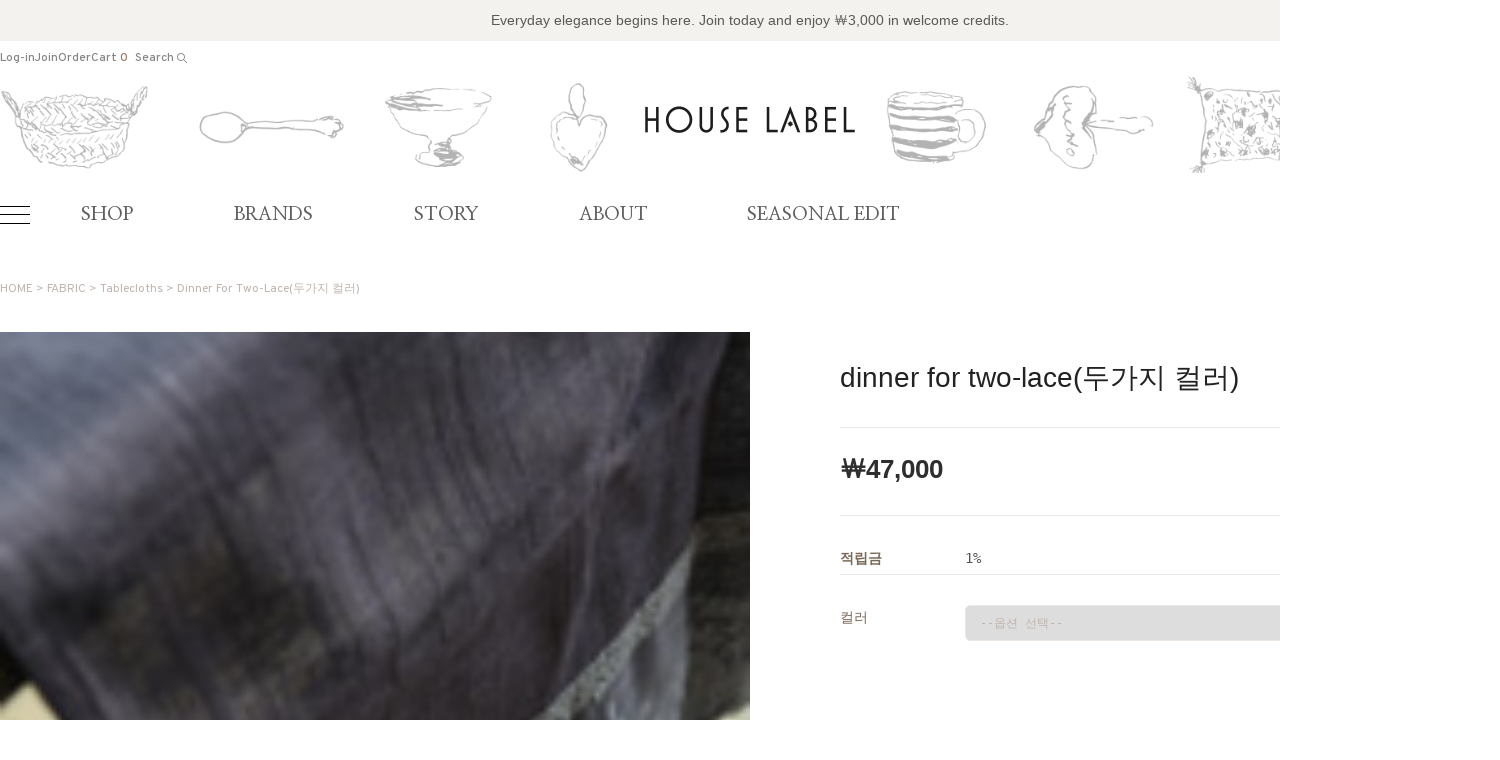

--- FILE ---
content_type: text/html
request_url: http://www.houselabel.co.kr/shop/shopdetail.html?branduid=461450&special=3&GfDT=Z2x3U1U%3D
body_size: 24971
content:
<!DOCTYPE HTML PUBLIC "-//W3C//DTD HTML 4.01//EN" "http://www.w3.org/TR/html4/strict.dtd">
<html>
<head>
<meta http-equiv="CONTENT-TYPE" content="text/html;charset=EUC-KR">
<meta name="referrer" content="no-referrer-when-downgrade" />
<meta property="og:type" content="website" />
<meta property="og:url" content="http://www.houselabel.co.kr/shop/shopdetail.html?branduid=461450&special=3&GfDT=Z2x3U1U%3D" />

<title>[dinner for two-lace(두가지 컬러) ]</title>

<link type="text/css" rel="stylesheet" href="/shopimages/mirte/template/work/48237/common.css?r=1765031768" /></head>

<body>
<script type="text/javascript" src="/js/jquery-1.7.2.min.js"></script>
<script type="text/javascript" src="/js/lazyload.min.js"></script>
<script type="text/javascript">
function getCookiefss(name) {
    lims = document.cookie;
    var index = lims.indexOf(name + "=");
    if (index == -1) {
        return null;
    }
    index = lims.indexOf("=", index) + 1; // first character
    var endstr = lims.indexOf(';', index);
    if (endstr == -1) {
        endstr = lims.length; // last character
    }
    return unescape(lims.substring(index, endstr));
}
</script><script type="text/javascript">
var MOBILE_USE = '';
</script><script type="text/javascript" src="/js/flash.js"></script>
<script type="text/javascript" src="/js/neodesign/rightbanner.js"></script>
<script type="text/javascript" src="/js/bookmark.js"></script>
<style type="text/css">

.MS_search_word { }

#comment_password {
    position: absolute;
    display: none;
    width: 300px;
    border: 2px solid #757575;
    padding: 7px;
    background: #FFF;
    z-index: 6;
}

</style>

<form name="allbasket" method="post" action="/shop/basket.html">
<input type="hidden" name="totalnum" value="" />
<input type="hidden" name="collbrandcode" />
<input type="hidden" name="xcode" value="007" />
<input type="hidden" name="mcode" value="005" />
<input type="hidden" name="typep" value="X" />
<input type="hidden" name="aramount" />
<input type="hidden" name="arspcode" />
<input type="hidden" name="arspcode2" />
<input type="hidden" name="optionindex" />
<input type="hidden" name="alluid" />
<input type="hidden" name="alloptiontype" />
<input type="hidden" name="aropts" />
<input type="hidden" name="checktype" />
<input type="hidden" name="ordertype" />
<input type="hidden" name="brandcode" value="007005000094" />
<input type="hidden" name="branduid" value="461450" />
<input type="hidden" name="cart_free" value="" />
</form>

<script type="text/javascript" src="/js/neodesign/option_validate2.js"></script>

<script type="text/javascript">

    var is_unify_opt = '' ? true : false; 
    var pre_baskethidden = 'A';

var ORBAS = 'A';
var is_mobile_use = false;
var template_m_setid = 48233;
var shop_language = 'kor';
var exchange_rate = '';
var is_kakao_pixel_basket = 'N';

var baskethidden = 'A';


var optionJsonData = {0:{"mandatory": "Y","price":[0,0]}};
var stockInfo = {"0":6,"1":0 };


        var min_add_amount = parseInt(1, 10);    //최소주문수량

function show_hide(target, idx, lock, level, code, num1, num2, hitplus, hits_plus, uid) {
    if (level == 'unlogin') {
        alert('해당 게시물은 로그인 하셔야 확인이 가능합니다.');
        return;
    }
    if (level == 'nogroup') {
        alert('해당 게시판을 보실 수 있는 권한이 없습니다.');
        return;
    }
    (function($) {
        $.each($('[id^=' + target + '_block]'), function() {
            if ($(this).attr('id') == (target + '_block' + idx)) {
                if ($(this).css('display') == 'block' || $(this).css('display') == 'table-row') {
                    $(this).css('display', 'none');
                } else {
                    if ($.browser.msie) {
                        if (Math.abs($.browser.version) > 9) {
                            $(this).css('display', 'table-row').focus();
                        } else {
                            $(this).css('display', 'block').focus();
                        }
                    } else {
                        $(this).css('display', (this.nodeName.toLowerCase() == 'tr') ? 'table-row' : 'block').focus();
                    }
                    // 비밀번호가 승인된글은 다시 가져오지 않기 위함
                    if ($(this).find('.' + target + '_content').html().length == 0) {
                        comment_load(target + '_comment', code, num1, num2, idx, hitplus, hits_plus, '', uid);
                    } else {
                        // 비밀번호가 승인된 글 선택시 조회수 증가
                        if (lock == 'Y' && $(this).find('.' + target + '_content').html().indexOf('_chkpasswd') < 0) {
                            lock = 'N';
                        } 
                        // 비밀글 조회수 증가 기능 추가로 comment_load 에서도 조회수 업데이트 함.
                        if (lock != 'Y') update_hits(target, code, num1, num2, idx, hitplus, hits_plus);
                    }

                                    // 스크롤을 해당 글 위치로 이동
                var _offset_top = $('#' + $(this).attr('id')).offset().top;
                $('html, body').animate({ scrollTop: (_offset_top > 100 ? _offset_top - 100 : _offset_top) + 'px' }, 500);
                }
            } else {
                $(this).hide();
                // 비밀번호가 승인된것은 유지 하기 위해 주석처리
                //$('.' + target + '_content').empty();
            }
        });
    })(jQuery);
};


function spam_view() {
    return;
}


// ajax 호출하여 클릭된 게시글의 Hit수를 증가후 증가된 hit수를 보여주도록한다.
// 08. 02. 27 add by jiyun
// 08. 11. 11 스크립트 이름 변경. ward
function update_hits(target, code, num1, num2, idx, hitplus, hits_plus) {
    (function($) {
        $.ajax({
            type: 'GET',
            url: "/shop/update_hits.html",
            dataType: 'html',
            data: {
                'code': code,
                'num1': num1,
                'num2': num2,
                'hitplus': hitplus,
                'hits_plus': hits_plus
            },
            success: function(cnt) {
                $('#' + target + '_showhits' + idx).text(cnt);
                return false;
            }
        });
    })(jQuery);
    return false;
}

// 잠금글을 해당 상품 상세 하단에서 확인 가능하도록 추가함
// 08. 01. 16 add by jysung
function chk_lock(target, code, num1, num2, passwdId, hitplus, hits_plus, uid) {
    (function($) {
        var passwd = $('#' + passwdId);
        if ($(passwd).val().length == 0) {
            alert('글 작성시 입력한 비밀번호를 입력해주세요.');
            $(passwd).focus();
            return false;
        }
        var idx = $('.' + target.replace('_comment', '_content')).index($('#' + passwdId).parents('.' + target.replace('_comment', '_content'))) + 1;
        comment_load(target, code, num1, num2, idx, hitplus, hits_plus, passwd, uid);

    })(jQuery);
    // 08. 11. 11 스크립트 이름 변경 ward
    //new passwd_checker(code, brand, uid, cuid, passwd, id);
}


function comment_load(target, code, num1, num2, idx, hitplus, hits_plus, passwd, uid) {
    (function($) {
        var _param = {
            'target': target,
            'code': code,
            'num1': num1,
            'num2': num2,
            'passwd': ($(passwd).val() || ''),
            'branduid' : uid
        };
        $.ajax({
            type: 'POST',
            url: '/shop/chkpasswd_brandqna.html',
            //dataType: 'json',
            dataType: 'html',
            data: _param,
            success: function(req) {
                if (req === 'FALSE') {
                    alert(' 비밀번호가 틀립니다.');
                    $(passwd).focus();
                } else {
                    // 비밀번호가 승인된것은 유지 하기 위해 주석처리
                    //$('.' + target.replace('_comment', '_content')).empty();
                    $('#' + target.replace('_comment', '_block' + idx)).find('.' + target.replace('_comment', '_content')).html(req);
                    if (req.indexOf('_chkpasswd') < 0) {
                        update_hits(target.replace('_comment', ''), code, num1, num2, idx, hitplus, hits_plus);
                    }
                }
                return false;
            }
        });
    })(jQuery);
}

function key_check(e, target, code, num1, num2, passwdId, hitplus, hits_plus) {
    var e = e || window.event;
    if (escape(e.keyCode) == 13) {
        chk_lock(target, code, num1, num2, passwdId, hitplus, hits_plus);
    }
}

</script>

<link type="text/css" rel="stylesheet" href="/shopimages/mirte/template/work/48237/shopdetail.css?t=202512051625" />
    <script lang="java">
        $(function () {
            $(".opt-wrap").each(function(){
                if(!$(this).find("dl").length){
                    $(this).remove()
                }
            })
        
              })
    </script>  
        
        <div id='blk_scroll_wings'><script type='text/javascript' src='/html/shopRbanner.html?param1=1' ></script></div>
<div id='cherrypicker_scroll'></div>
<div id="wrap">
    
<link type="text/css" rel="stylesheet" href="/shopimages/mirte/template/work/48237/header.1.css?t=202512051615" />
<!--/////////(주)커넥트웨이브에서 제작한 모든 이미지, 스킨은 저작권법으로 보호받으며 허가 없이 무단 사용, 복제, 변경, 재배포 등의 행위를 할 시 저작권법에 의거하여 법적인 처벌을 받을 수 있습니다./////////-->

<link href="//fonts.googleapis.com/css2?family=Overpass:wght@100;200;300;400;500;600;700&display=swap" rel="stylesheet">
<link href="//fonts.googleapis.com/css2?family=Nanum+Myeongjo:wght@400;700;800&display=swap" rel="stylesheet">
<link href="//fonts.googleapis.com/css2?family=Rubik:wght@300;400;500;600;700&display=swap" rel="stylesheet">
<link rel="stylesheet" as="style" crossorigin  href="//cdn.jsdelivr.net/gh/orioncactus/pretendard@v1.3.5/dist/web/static/pretendard.css" />
<link rel="stylesheet" as="style" crossorigin href="//cdn.jsdelivr.net/gh/orioncactus/pretendard@v1.3.5/dist/web/variable/pretendardvariable.css" />
<link href="//fonts.googleapis.com/css2?family=Noto+Sans+KR:wght@100;300;400;500;700;900&display=swap" rel="stylesheet">
<link href="//fonts.googleapis.com/css2?family=Noto+Serif+KR:wght@200;300;400;500;600;700&display=swap" rel="stylesheet">
<link rel="stylesheet" href="//skin.makeshop.co.kr/skin/homedeco/aos_css.css">
<script src="//skin.makeshop.co.kr/skin/homedeco/aos_js.js"></script>
<script>
  AOS.init();  // 초기화 선언 필수
</script>
            
<link rel="stylesheet" href="/images/d3/m_01/css/font-awesome.min.css" />
<link rel="stylesheet" href="//skin.makeshop.co.kr/skin/js/mySwiper11/mySwiper_11.css">
<script src="//skin.makeshop.co.kr/skin/js/mySwiper11/mySwiper_11.js"></script>

 <header id="header">
        <div class="head_top">
            <p>Everyday elegance begins here.  Join today and enjoy ￦3,000 in welcome credits.</p>
        </div>
        <div class="head_middle">
            <div class="head_inner">

                <div class="user_m">
                    <ul>
                                             <li><a href="/shop/member.html?type=login">Log-in</a></li>
                        <li><a href="/shop/idinfo.html">Join</a></li>
                                             <li><a href="/shop/confirm_login.html?type=myorder">Order</a></li>
                        <li><a href="/shop/basket.html">Cart <span id="user_basket_quantity" class="user_basket_quantity"></span></a></li>
                       <li class="li_search">
                            <form action="/shop/shopbrand.html" method="post" name="search">                            <fieldset>
                                <legend style="display:none">상품 검색 폼</legend>
                                <input name="search" onkeydown="CheckKey_search();" value=""  class="MS_search_word search_auto_completion" />                                <a href="javascript:search_submit();">Search <span><img src="//skin.makeshop.co.kr/skin/homedeco/PC_img/search.png" alt="search"></span></a>
                            </fieldset>
                           </form>   
                      </li>     
                    </ul>
                </div> <!-- user_m -->
                <h1 class="logo"><a href="/index.html"><img src="/design/mirte/images_mk/logo.png" alt="logo"></a></h1>
            </div> <!-- head_inner -->
        </div> <!-- head_middle -->
    </header>
    <div id="head_bottom">
        <div class="head_inner">
            <div class="ham"><a href="#"><span></span><span></span><span></span></a></div>
            <nav>
                <ul>
                <!-- 카테고리 마우스 호버 시 data-cate 에 입력된 분류명이 표시됩니다 (가상태그로 노출시키는 분류는 불가) -->
                    <li><a href="/shop/shopbrand.html?xcode=011&type=Y" data-cate="하우스라벨 컬렉션">SHOP</a></li>
                    <li><a href="/shop/shopbrand.html?xcode=002&type=Y">BRANDS</a></li>
                    <li><a href="/shop/shopbrand.html?xcode=012&type=Y">STORY</a></li>
                    <li><a href="/shop/page.html?id=1">ABOUT</a></li>
                    <li><a href="/shop/shopbrand.html?xcode=013&type=Y">SEASONAL EDIT</a></li>
                </ul>
            </nav>
        </div> <!-- head_inner -->
        <aside id="asi">
            <div class="asi_top">
                <div class="head_inner">
                    <div class="menu_wrap">
                        <ul class="main_m">
                                                                                    <li><a href="/shop/shopbrand.html?type=Y&xcode=011">SHOP</a>
                                 <ul class="sub_m">
                                                                         <li><a href="/shop/shopbrand.html?type=N&xcode=011&mcode=001">HOME DECO</a></li>
                                                                         <li><a href="/shop/shopbrand.html?type=N&xcode=011&mcode=002">TABLEWARE</a></li>
                                                                         <li><a href="/shop/shopbrand.html?type=N&xcode=011&mcode=003">FABRIC</a></li>
                                                                         <li><a href="/shop/shopbrand.html?type=N&xcode=011&mcode=004">FURNITURE</a></li>
                                                                         <li><a href="/shop/shopbrand.html?type=N&xcode=011&mcode=005">PRINT</a></li>
                                                                         <li><a href="/shop/shopbrand.html?type=N&xcode=011&mcode=006">GIFT</a></li>
                                   
                                  </ul> <!-- sub_m -->
                            </li>
                                                                                                                <li><a href="/shop/shopbrand.html?type=Y&xcode=002">BRANDS</a>
                                 <ul class="sub_m">
                                                                         <li><a href="/shop/shopbrand.html?type=N&xcode=002&mcode=001">TINE K HOME</a></li>
                                                                         <li><a href="/shop/shopbrand.html?type=N&xcode=002&mcode=002">AGNETA LIVIJN AB</a></li>
                                                                         <li><a href="/shop/shopbrand.html?type=N&xcode=002&mcode=003">PERNILLE FOLCARELLI</a></li>
                                                                         <li><a href="/shop/shopbrand.html?type=N&xcode=002&mcode=004">CRAFT COLLECTION</a></li>
                                   
                                  </ul> <!-- sub_m -->
                            </li>
                                                                                                                <li><a href="/shop/shopbrand.html?type=Y&xcode=012">STORY</a>
                                 <ul class="sub_m">
                                                                         <li><a href="/shop/shopbrand.html?type=N&xcode=012&mcode=001">ARCHIVE</a></li>
                                                                         <li><a href="/shop/shopbrand.html?type=N&xcode=012&mcode=002">JOURNAL</a></li>
                                   
                                  </ul> <!-- sub_m -->
                            </li>
                                                                                                                                                                                                    <li><a href="/shop/page.html?id=1">ABOUT</a></li>
                                                                                                                                                                                                                                                            <li><a href="/shop/shopbrand.html?type=Y&xcode=013">SEASONAL EDIT</a>
                                 <ul class="sub_m">
                                                                         <li><a href="/shop/shopbrand.html?type=N&xcode=013&mcode=002">WINTER ROOM</a></li>
                                                                         <li><a href="/shop/shopbrand.html?type=N&xcode=013&mcode=003">GIFT </a></li>
                                                                         <li><a href="/shop/shopbrand.html?type=N&xcode=013&mcode=001">SALE</a></li>
                                   
                                  </ul> <!-- sub_m -->
                            </li>
                                                                                                                <li><a href="/shop/shopbrand.html?type=O&xcode=010">PERSONAL ORDER</a>
                                 <ul class="sub_m">
                                   
                                  </ul> <!-- sub_m -->
                            </li>
                                                                                </ul> <!-- main_m -->
                    </div> <!-- menu_wrap -->
                    <div class="asi_banner"><a href="/shop/shopbrand.html?xcode=011&type=Y"><img src="/design/mirte/images_mk/gnb_img.jpg" alt="banner"></a></div>
                </div> <!-- head_inner -->
            </div> <!-- asi_top -->
            <div class="asi_btm">
                <div class="head_inner">

                    <p>Curated for every space. 하우스라벨이 선별한 리빙 컬렉션</p>
                    <ul>
                        <li><a href="#">#하우스라벨</a></li>
                        <li><a href="#">#HouseLabel</a></li>
                        <li><a href="#">#리빙컬렉션</a></li>
                        <li><a href="#">#테이블웨어</a></li>
                        <li><a href="#">#홈데코</a></li>
                        <li><a href="#">#텍스타일</a></li>
                        <li><a href="#">#프린트</a></li>
                        <li><a href="#">#오브제추천</a></li>
                        <li><a href="#">#공간스타일링</a></li>
                        <li><a href="#">#리빙브랜드</a></li>
                    </ul>
                </div> <!-- head_inner -->
            </div> <!-- asi_btm -->
        </aside>
    </div> <!-- head_bottom -->



    <div id="fix_icon">
        <ul>
            <!--li><a href="#"><img src="//skin.makeshop.co.kr/skin/homedeco/PC_img/fix3.png" alt="fix3"></a></li-->
            <li><a href="//pf.kakao.com/_xdwKcn" target="_blank"><img src="//skin.makeshop.co.kr/skin/homedeco/PC_img/fix2.png" alt="fix2"></a></li>
            <li class="gotoTop"><a href="#"><img src="//skin.makeshop.co.kr/skin/homedeco/PC_img/fix1.png" alt="fix1"></a></li>
        </ul>
    </div> <!-- fix_icon -->




<!-- 다찾다 검색 파인더 -->
<!-- 다찾다 검색 파인더 -->
<script type="text/javascript" src="/shopimages/mirte/template/work/48237/header.1.js?t=202512051615"></script>
    <div id="contentWrapper">
        <div id="contentWrap">
            
<link type="text/css" rel="stylesheet" href="/template_common/shop/basic_simple/menu.1.css?t=201711221039" />
             <div id="content">
                <div id="productDetail">
                    <dl class="loc-navi">
                        <dt class="blind">현재 위치</dt>
                        <dd>
                            <a href="/">HOME</a>
                             &gt; <a href="/shop/shopbrand.html?xcode=007&type=X&sort=" class="cate1_a">FABRIC</a>                             &gt; <a href="/shop/shopbrand.html?xcode=007&type=X&sort=&mcode=005">Tablecloths</a>                                                        &gt; dinner for two-lace(두가지 컬러)                         </dd>
                    </dl>
                    <div class="page-body">
                        <div class="thumb-info">
                           <div class="thumb-wrap clear_fix">
                                                                 <div class="z_image">
                                   <img src="/shopimages/mirte/0070050000942.jpg?1379949572" /> 
                                    </div>
                                                                </div><!-- .thumb-wrap -->
                            <form name="form1" method="post" id="form1" action="/shop/basket.html">
<input type="hidden" name="brandcode" value="007005000094" />
<input type="hidden" name="branduid" value="461450" />
<input type="hidden" name="xcode" value="007" />
<input type="hidden" name="mcode" value="005" />
<input type="hidden" name="typep" value="X" />
<input type="hidden" name="ordertype" />
<input type="hidden" name="opts" />
<input type="hidden" name="mode" />
<input type="hidden" name="optioncode" />
<input type="hidden" name="optiontype" />
<input type="hidden" name="optslist" />
<input type="hidden" id="price" name="price" value="47,000" />
<input type="hidden" id="disprice" name="disprice" value="" />
<input type="hidden" id="price_wh" name="price_wh" value="47,000" />
<input type="hidden" id="disprice_wh" name="disprice_wh" value="" />
<input type="hidden" id="option_type_wh" name="option_type_wh" value="PS" />
<input type="hidden" name="MOBILE_USE" value="NO" />
<input type="hidden" name="multiopt_direct" value="Y" />
<input type="hidden" name="collbasket_type" value="Y" />
<input type="hidden" name="package_chk_val" value="0" />
<input type="hidden" name="miniq" id="miniq" value="1" />
<input type="hidden" name="maxq" id="maxq" value="2147483647" />
<input type="hidden" name="cart_free" value="" />
<input type="hidden" name="page_type" value="shopdetail" />
<input type="hidden" name="wish_action_type" value="" />
<input type="hidden" name="wish_data_type" value="" />
<input type="hidden" name="wish_get_prd_count" value="N" />
<input type="hidden" name="spcode" /><input type="hidden" name="spcode2" /><input type="hidden" id="regular_price" name="regular_price" value="47,000" />
<input type="hidden" id="discount_price" name="discount_price" value="" />
<input type="hidden" id="discount_type" name="discount_type" value="" />
<input type="hidden" name="uid" value="461450" />
<input type="hidden" id="option_type" name="option_type" value="PS" />                            <div class="info">

                               <p class="prd-icon">  </p>
                               <div class="titAndWish">
                                <h3 class="tit-prd">dinner for two-lace(두가지 컬러) </h3>
                              
                                <a href="javascript:login_chk_wish('007005000094');" style="display:inline-block;"><span id="MS_btn_wish" ></span></a>
                                </div>

                               <div class="prdprice_section">
                                                <!-- 1.대체문구 -->
                                                
                                                <!-- 2.할인 -->
                                                
                                                <!-- 3.기본 -->
                                                <p class="prdprice">     

                                                    <span>￦47,000</span>
                                                </p> <!-- prdprice -->
                                                                                                                                                    </div> <!-- prdprice_section -->
                                                                                            
                                
                                
                                
                                
                                <div class="table-opt">
                                    <table summary="판매가격, 적립금, 주문수량, 옵션, 사이즈, 상품조르기, sns">
                                        <caption>상품 옵션</caption>
                                        <colgroup>
                                            <col width="125" />
                                            <col width="*" />
                                        </colgroup>
                                        <tbody>

                                                                                        
                                                                                        <tr>
                                                <th scope="row"><div class="tb-left">적립금</div></th>
                                                <td>
                                                    <div class="tb-left">
                                                        1%                                                    </div>
                                                </td>
                                            </tr>
                                                                                                                                                                                                                                                                        
                                                                                        
                                            

                            <!-- 쿠폰 관련 부분 -->
                                                        <!-- 쿠폰관련 부분 끝 -->
                            
                            
                                            
                                            
                                                                                                                                    <tr>
                                                <td colspan="2" class="nopd">
                                                <div class="opt-wrap" style="margin-top: 0">
                                                    <div class="tit blind"><strong>기본옵션</strong></div>
                                                                                                        <dl>
                                                        <dt>컬러</dt>
                                                        <dd><span id="MK_opt_0">
    <input type="hidden" id="optionlist_0" name="optionlist[]" value="" />
    <select id="MK_p_s_0" onchange="p_add_product(this)" p_opt_cnt="0" mandatory="Y" >
        <option value="">--옵션 선택--</option>
        <option value="0" price="47000" opt_price="0" opt_title="linen" stock_cnt="6">linen</option>
<option value="1" price="47000" opt_price="0" opt_title="lavender" stock_cnt="0">lavender(품절)</option>
    </select>
</span></dd>
                                                    </dl>
                                                                                                    </div>
                                                </td>
                                            </tr>
                                                                                        <tr>
                                                <td colspan="2" class="nopd">
                                                    <div class="tb-left">                <div class="MK_optAddWrap">
                    <div id="MK_innerOptWrap">
                        <div id="MK_innerOptScroll">
                            <ul class="MK_inner-opt-cm" id="MK_innerOpt_01"></ul>
                            <ul class="MK_inner-opt-cm" id="MK_innerOpt_02"></ul>
                        </div>
                        <div id="MK_innerOptTotal" class="">
                            <p class="totalRight">
                            <span class="MK_txt-total">총 상품 금액</span>
                            <strong class="MK_total" id="MK_p_total">0</strong>
                            <span class="MK_txt-won">원</span>
                            
                            </p>
                        </div>
                    </div>
                </div> <!-- .MK_optAddWrap -->                <input type="hidden" name="xcode" value="007">
                <input type="hidden" name="mcode" value="005">
                <input type="hidden" name="option_type" id="option_type" value="PS">                <script type="text/javascript">
                var isdicker         = "";
                var NU_NL_only_2     = "";         //2단옵션일 경우 두번째 옵션만 사용유무 확인
                var basketcnt        = "0";
                var p_list_total_cnt = 0;
                var p_total_price    = 0;                         //장바구니에 담은 총금액
                var sellprice        = parseInt(47000, 10); //상품 기본 판매가(옵션값 제외)
                var option_type      = "PS";
                var opt_cnt          = 1 - 1;
                var optionprice      = "47000";
                var arrOptionPrice   = optionprice.split(',');
                var oiroptionprice   = "";
                var oriarrOptionPrice= oiroptionprice.split(',');
                var pc_cnt           = 0;                         //PC옵션의 인덱스값으로 사용
                var total_stock_cnt  = "";      //전체 재고 갯수
                var min_add_amount   = parseInt(1, 10); //최소주문수량
                var miniq            = parseInt(1, 10);    //최소주문수량
                var maxq             = parseInt(2147483647, 10);     //최대주문수량
                var brandcode        = "007005000094";
                var product_uid      = "461450";
                var pc_option        = new Array();
                var arr_li_code      = new Array();
                var collline         = "C";
                var discount_uid     = "";
                var etctype          = "|";
                var prd_sellprice    = "47000";
                var prd_regdate      = "2013-07-28 01:31:13";
                var is_discount      = "";
                var product_discount = "";
                var optioncode       = new Array();
                var collbasket_type  = 'Y';
                var baro_opt  = "N";
                </script></div>
                                                </td>
                                            </tr>
                                                                                        
                                            
                                            <tr>
                                                <td colspan="2" class="area-btn-size-chart">
                                                                                                                                                </td>
                                            </tr>
                                            
  
                                        </tbody>
                                    </table>
                                </div><!-- .table-opt -->
                                <div class="prd-btns">
                                                                        <div class="btn_wrap">
                                    <a href="javascript:send_multi('', 'baro', '');" class="btn_buy fe">바로구매</a>
                                    <a href="javascript:login_chk_wish('007005000094');" class="btn_cart">관심상품</a>
                                    <a href="javascript:send_multi('', '');" class="btn_cart fe">장바구니</a>
                                    
                                    </div>
                                                                                                                                                                                                                                                                                                                                </div>
                                
                                <div class="barotalk">
                                    
                                </div>
                                
                            </div><!-- .info -->
                            </form>                        </div><!-- .thumb-info -->
                        
                        
                        
                        
                        
                   <section id="detail_section">         
                        <div class="detail_section_inner">
                        <a id="detailGoodsInfo"></a>
                        <div class="detailTab">
                            <ul>
                                <li class="first"><a href="#detailGoodsInfo" class="active">상세 정보</a></li>
                                <li><a href="#detailQna">상품문의 0</a></li>
                            </ul>
                        </div>
                        
                        <div class="prd-detail">                        
                            <div id="videotalk_area"></div><!-- [OPENEDITOR] --><p style="MARGIN: 0px">&nbsp;</p>
<p style="MARGIN: 0px">&nbsp;</p>
<p align="center" style="TEXT-ALIGN: center; MARGIN: 0px"><strong><font face="Dotum,돋움">denmark</font></strong></p>
<p align="center" style="TEXT-ALIGN: center; MARGIN: 0px"><strong><font face="Dotum,돋움"></font></strong>&nbsp;</p>
<p align="center" style="TEXT-ALIGN: center; MARGIN: 0px"><strong><font face="Dotum,돋움"></font></strong>&nbsp;</p>
<p align="center" style="TEXT-ALIGN: center; MARGIN: 0px"><strong><font face="Dotum,돋움">40 *140</font></strong></p>
<p align="center" style="TEXT-ALIGN: center; MARGIN: 0px"><font face="Dotum,돋움"></font>&nbsp;</p>
<p align="center" style="TEXT-ALIGN: center; MARGIN: 0px"><font face="Dotum,돋움"></font>&nbsp;</p>
<p align="center" style="TEXT-ALIGN: center; MARGIN: 0px"><font face="Dotum,돋움"></font>&nbsp;</p>
<p align="center" style="TEXT-ALIGN: center; MARGIN: 0px"><font face="Dotum,돋움"></font>&nbsp;</p>
<p align="center" style="TEXT-ALIGN: center; MARGIN: 0px"><font face="Dotum,돋움"></font>&nbsp;</p>
<p align="center" style="TEXT-ALIGN: center; MARGIN: 0px"><font face="Dotum,돋움"></font>&nbsp;</p>
<p align="center" style="TEXT-ALIGN: center; MARGIN: 0px"><font face="Dotum,돋움" size="2">린넨 소재로 고급스러운 레이스가 함께 매치된</font></p>
<p align="center" style="TEXT-ALIGN: center; MARGIN: 0px"><font face="Dotum,돋움" size="2"></font>&nbsp;</p>
<p align="center" style="TEXT-ALIGN: center; MARGIN: 0px"><font face="Dotum,돋움" size="2"></font>&nbsp;</p>
<p align="center" style="TEXT-ALIGN: center; MARGIN: 0px"><font face="Dotum,돋움" size="2">러너를 소개해드려요 </font></p>
<p align="center" style="TEXT-ALIGN: center; MARGIN: 0px"><font face="Dotum,돋움" size="2"></font>&nbsp;</p>
<p align="center" style="TEXT-ALIGN: center; MARGIN: 0px"><font face="Dotum,돋움" size="2"></font>&nbsp;</p>
<p align="center" style="TEXT-ALIGN: center; MARGIN: 0px"><font face="Dotum,돋움" size="2">하늘하늘한 레이스가 포인트로 린넨컬러와 라벤더 컬러 ..</font></p>
<p align="center" style="TEXT-ALIGN: center; MARGIN: 0px"><font face="Dotum,돋움" size="2"></font>&nbsp;</p>
<p align="center" style="TEXT-ALIGN: center; MARGIN: 0px"><font face="Dotum,돋움" size="2"></font>&nbsp;</p>
<p align="center" style="TEXT-ALIGN: center; MARGIN: 0px"><font face="Dotum,돋움" size="2">이렇게 두가지중 선택 하실수 있구요 ^^</font></p>
<p align="center" style="TEXT-ALIGN: center; MARGIN: 0px"><font face="Dotum,돋움" size="2"></font>&nbsp;</p>
<p align="center" style="TEXT-ALIGN: center; MARGIN: 0px"><font face="Dotum,돋움" size="2"></font>&nbsp;</p>
<p align="center" style="TEXT-ALIGN: center; MARGIN: 0px"><font face="Dotum,돋움" size="2"></font>&nbsp;</p>
<p align="center" style="TEXT-ALIGN: center; MARGIN: 0px"><font face="Dotum,돋움" size="2">저는 라벤더 컬러가 너무 예뻐서 소파에 걸쳐두고 사용중이에요</font></p>
<p align="center" style="TEXT-ALIGN: center; MARGIN: 0px"><font face="Dotum,돋움" size="2"></font>&nbsp;</p>
<p align="center" style="TEXT-ALIGN: center; MARGIN: 0px"><font face="Dotum,돋움" size="2"></font>&nbsp;</p>
<p align="center" style="TEXT-ALIGN: center; MARGIN: 0px"><font face="Dotum,돋움" size="2">러너 용도이지만..다양하게 활용하실수 있어서</font></p>
<p align="center" style="TEXT-ALIGN: center; MARGIN: 0px"><font face="Dotum,돋움" size="2"></font>&nbsp;</p>
<p align="center" style="TEXT-ALIGN: center; MARGIN: 0px"><font face="Dotum,돋움" size="2"></font>&nbsp;</p>
<p align="center" style="TEXT-ALIGN: center; MARGIN: 0px"><font face="Dotum,돋움" size="2">더욱 좋은 아이에요 ! ^^</font></p>
<p align="center" style="TEXT-ALIGN: center; MARGIN: 0px"><font size="2"></font>&nbsp;</p>
<p align="center" style="TEXT-ALIGN: center; MARGIN: 0px"><font size="2"></font>&nbsp;</p>
<p align="center" style="TEXT-ALIGN: center; MARGIN: 0px"><font size="2"></font>&nbsp;</p>
<p align="center" style="TEXT-ALIGN: center; MARGIN: 0px"><font size="2"></font>&nbsp;</p>
<p align="center" style="TEXT-ALIGN: center; MARGIN: 0px"><font size="2"></font>&nbsp;</p>
<p align="center" style="TEXT-ALIGN: center; MARGIN: 0px"><font size="2"></font>&nbsp;</p>
<p style="MARGIN: 0px">&nbsp;</p>
<p style="MARGIN: 0px">&nbsp;</p>
<p style="MARGIN: 0px">&nbsp;</p>
<p style="MARGIN: 0px">&nbsp;</p>
<p style="MARGIN: 0px">&nbsp;</p>
<p style="MARGIN: 0px">&nbsp;</p>
<p style="MARGIN: 0px">&nbsp;</p>
<p style="MARGIN: 0px"><img src="http://mirte.img16.kr/0711%20dinner%20for%20two-lace.jpg"></p>
<p style="MARGIN: 0px">&nbsp;</p>                                                         <div>                    <table border="0" cellpadding="0" cellspacing="0" width="100%">
                    <tr><td style="padding:5px;"><style>
  /* 공통 레이아웃 */
  .hl-notice-wrap {
    width: 100%;
    max-width: 640px;
    margin: 32px auto 0;
    padding: 0 16px;
    box-sizing: border-box;
    font-family: 'Pretendard', -apple-system, BlinkMacSystemFont, sans-serif;
    color: #555;
    font-size: 11px;
    line-height: 1.6;
    text-align: left;
  }

  .hl-notice-title {
    font-size: 13px;
    font-weight: 600;
    color: #222;
    text-align: center;
    margin-bottom: 18px;
  }

  .hl-notice-acc {
    border-top: 1px solid #e5e5e5;
  }
  .hl-notice-acc:last-child {
    border-bottom: 1px solid #e5e5e5;
  }

  .hl-notice-acc summary {
    list-style: none;
    cursor: pointer;
    padding: 12px 0;
    font-size: 12px;
    font-weight: 500;
    color: #222;
    display: flex;
    justify-content: space-between;
    align-items: center;
  }

  .hl-notice-acc summary::-webkit-details-marker {
    display: none;
  }

  /* 닫힌 상태: + 아이콘 */
  .hl-notice-acc summary:after {
    content: "+";
    font-size: 14px;
    color: #999;
  }

  /* 열린 상태: 아이콘 없음 */
  .hl-notice-acc[open] summary:after {
    content: "";
  }

  .hl-notice-acc-content {
    padding: 6px 0 12px;
    font-size: 11px;
    color: #555;
    text-align: left;
  }

  /* PC에서 약간 여백/사이즈 업 */
  @media (min-width: 1024px) {
    .hl-notice-wrap {
      max-width: 800px;
      margin: 48px auto 0;
      font-size: 12px;
      line-height: 1.7;
    }
    .hl-notice-title {
      font-size: 14px;
      margin-bottom: 20px;
    }
    .hl-notice-acc summary {
      font-size: 13px;
      padding: 12px 0;
    }
    .hl-notice-acc-content {
      font-size: 12px;
      padding: 8px 0 14px;
    }
  }
</style>

<div class="hl-notice-wrap">
  <div class="hl-notice-title">이용안내</div>

  <!-- 상품 이용 안내 -->
  <details class="hl-notice-acc">
    <summary>상품 이용 안내</summary>
    <div class="hl-notice-acc-content">
      - 모니터 및 모바일 환경에 따라 실제 색상과 밝기가 다르게 보일 수 있습니다.<br>
      - 제작 특성상 미세 스크래치, 유약 흐름, 작은 점, 기포 등은 있을 수 있으며 이는 교환/반품 사유에 해당하지 않습니다.<br>
      - 핸드메이드 및 자연 소재 제품은 형태·색감·크기에 약간의 차이가 있을 수 있습니다.
    </div>
  </details>

  <!-- 배송 안내 -->
  <details class="hl-notice-acc">
    <summary>배송 안내</summary>
    <div class="hl-notice-acc-content">
      - 기본 배송비는 4,000원이며, 70,000원 이상 구매 시 무료배송입니다.<br>
      - 제주 및 도서산간 지역은 추가 배송비가 발생할 수 있습니다.<br>
      - 주문 순서 및 택배사 사정에 따라 배송 기간이 달라질 수 있습니다.
    </div>
  </details>

  <!-- 교환 및 반품 안내 -->
  <details class="hl-notice-acc">
    <summary>교환 및 반품 안내</summary>
    <div class="hl-notice-acc-content">
      - 제품 수령 후 7일 이내 고객센터로 문의해 주세요.<br>
      - 단순 변심의 경우 왕복 배송비와 안전 포장비(1,500원)이 부과됩니다.<br>
      - 택 제거, 세탁, 사용 흔적, 오염, 파손이 있는 상품은 교환·반품이 어렵습니다.<br>
      - 고객 과실 및 반품 불가 상품은 교환·환불이 불가합니다.
    </div>
  </details>

  <!-- 기타 안내 -->
  <details class="hl-notice-acc">
    <summary>기타 안내</summary>
    <div class="hl-notice-acc-content">
      - 상품 이상이 있을 경우 수령 후 24시간 이내 제품 사진과 함께 문의해 주세요.<br>
      - 제품 패키지는 상품 보호 목적이므로 훼손 시 재판매가 어려울 수 있습니다.
    </div>
  </details>
</div></td></tr>
                    </table></div>
                            
                            

                                                        <!-- 몰티비 플레이어 노출 위치 -->
<div id="malltb_video_player" style="margin-top: 10px; margin-bottom: 10px; text-align: center; display: none;"></div>                                                        
                            
                          <!-- s: 상품 일반정보(상품정보제공 고시) -->
                                                        <!-- e: 상품 일반정보(상품정보제공 고시) -->
                            
                        </div>
                        
                        
                        <a id="detailQna"></a>
                        <div class="detailTab">
                            <ul>
                                <li class="first"><a href="#detailGoodsInfo">상세 정보</a></li>
                                <li><a href="#detailQna" class="active">상품문의 0</a></li>
                            </ul>
                        </div>

                        <a name="brandqna_list"></a>                        <div class="tit-detail">
                            <h3 class="fe">Q&amp;A</h3>
                                                    </div>
                        <div class="table-slide qna-list">
                            <table summary="번호, 제목, 작성자, 작성일, 조회">
                                <caption>QnA 리스트</caption>
                                                                <tr class="nbg">
                                    <td colspan="6"><div class="tb-center">등록된 문의가 없습니다.</div></td>
                                </tr>
                                                                </tbody>
                            </table>
                            <div class="list-btm">
                                                                 
                            </div>
                        </div><!-- .qna-list -->
                    </div>
                    </section>

                    </div><!-- .page-body -->
                </div><!-- #productDetail -->
            </div><!-- #content -->
        </div><!-- #contentWrap -->
    </div><!-- #contentWrapper-->
    <hr />
    
<link type="text/css" rel="stylesheet" href="/shopimages/mirte/template/work/48237/footer.1.css?t=202512112158" />
<footer id="footer">
        <div class="foot_top">
            <div class="foot_inner">
               <div class="f1">
    <h4>COMPANY INFO</h4>
    <ul style="margin:0; padding:0; list-style:none;">

        <li style="font-weight:400; color:#5a524c; margin-bottom:6px;">
            <span style="display:inline-block; min-width:120px; margin-right:10px; color:#a99684; font-weight:500; letter-spacing:0.2px;">
                OWNER
            </span>박용아        </li>

        <li style="font-weight:400; color:#5a524c; margin-bottom:6px;">
            <span style="display:inline-block; min-width:120px; margin-right:10px; color:#a99684; font-weight:500; letter-spacing:0.2px;">
                ADDRESS
            </span>서울 서초구 양재천로 125-7 , 2층        </li>

        <li style="font-weight:400; color:#5a524c; margin-bottom:6px;">
            <span style="display:inline-block; min-width:120px; margin-right:10px; color:#a99684; font-weight:500; letter-spacing:0.2px;">
                BUSINESS LICENSE
            </span>
            215-10-99216  
            &nbsp;<a href="https://www.ftc.go.kr/bizCommPop.do?wrkr_no=2151099216" style="color:#a99684; text-decoration:none;">[사업자정보확인]</a>
        </li>

        <li style="font-weight:400; color:#5a524c; margin-bottom:6px;">
            <span style="display:inline-block; min-width:120px; margin-right:10px; color:#a99684; font-weight:500; letter-spacing:0.2px;">
                ONLINE SALE LICENSE
            </span>2024-서울서초-4453        </li>

        <li style="font-weight:400; color:#5a524c; margin-bottom:6px;">
            <span style="display:inline-block; min-width:120px; margin-right:10px; color:#a99684; font-weight:500; letter-spacing:0.2px;">
                PRIVACY OFFICER
            </span>박용아        </li>

        <li style="font-weight:400; color:#5a524c; margin-bottom:6px;">
            <span style="display:inline-block; min-width:120px; margin-right:10px; color:#a99684; font-weight:500; letter-spacing:0.2px;">
                BANK
            </span>
            국민 515501-01-185548 하우스라벨
        </li>

    </ul>
</div>



                <div class="f2">
                    <h4>CUSTOMER CENTER</h4>
                    <h5>070-4119-2566</h5>
                    <ul>
                        <li>Fax   02-6499-7566</li>
                        <li>Hours 1:00 PM - 5:00 PM</li>
                        <li>Closed Sat · Sun</li>
                        <li>
                                                    </li>
                    </ul>
                    <div class="sns"><a href="//www.instagram.com/houselabel_official" target="_blank"><img src="//skin.makeshop.co.kr/skin/homedeco/PC_img/f1.png" alt="f1"></a><a href="//pf.kakao.com/_xdwKcn" target="_blank"><img src="//skin.makeshop.co.kr/skin/homedeco/PC_img/f2.png" alt="f2"></a></div>
                </div> <!-- f2 -->
             <div class="f3">
    <h4>CONTACT US</h4>
    <ul style="margin:0; padding:0; list-style:none;">

        <li style="font-weight:400; color:#5a524c; margin-bottom:6px;">
            <span style="display:inline-block; min-width:120px; margin-right:10px; color:#a99684; font-weight:500; letter-spacing:0.2px;">
                오프라인
            </span>서울 서초구 양재천로 125-7 , 2층        </li>

        <li style="font-weight:400; color:#5a524c; margin-bottom:6px;">
            <span style="display:inline-block; min-width:120px; margin-right:10px; color:#a99684; font-weight:500; letter-spacing:0.2px;">
                제품 구매 · 협찬 문의
            </span>houselabel@naver.com        </li>

        <li style="font-weight:400; color:#5a524c; margin-bottom:6px;">
            <span style="display:inline-block; min-width:120px; margin-right:10px; color:#a99684; font-weight:500; letter-spacing:0.2px;">
                B2B · 프로젝트 협업
            </span>mirte@houselabel.co.kr
        </li>

    </ul>
</div>


                <div class="f4">
                    <h4>CUSTOMER CARE</h4>
                    <ul>
                        <li><a href="/shop/mypage.html?mypage_type=mym2mboard">1:1 Q&A</a></li>
                        <li><a href="/board/board.html?code=mirte_image1">REVIEW</a></li>
                        <li><a href="/shop/faq.html">FAQ</a></li>
                       
                        
                    </ul>
                </div> <!-- f4 -->
                
                <div class="f4">
                    <h4>INFORMATION</h4>
                    <ul>
                        <li><a href="/html/info.html">GUIDE</a></li>         
                        
                        <li><a href="javascript:bottom_privacy();">PRIVACY</a></li>
                        <li><a href="javascript:view_join_terms();">POLICY</a></li>
                        <li><a href="javascript:view_join_terms();">AGREEMENT</a></li>
                    </ul>
                </div> <!-- f4 -->
            </div> <!-- foot_inner -->
        </div> <!-- foot_top -->
        <div class="foot_bottom">
            <div class="foot_inner">
                <p class="copy">Copyright⒞houselabel. All Rights Reserved</p>
            </div> <!-- foot_inner -->
        </div> <!-- foot_bottom -->

    </footer>

    <!-- sizeChart Layer start -->
    <div id="sizeChart" class="size-chart-box">
        <div class="btn-close-box"><a href="javascript:;" class="btn-close-layer"><span>X</span></a></div>
        <h4>Item size chart 사이즈 기준표</h4>
        <div class="size-chart-cont">
                    <table>
                <colgroup><col style="width:200px;" /></colgroup>
                                    </table>
                    <p>※ 상품사이즈 치수는 재는 방법과 위치에 따라 1~3cm 오차가 있을 수 있습니다.</p>
        </div>
    </div>
    <!-- sizeChart Layer end -->

</div><!-- #wrap -->
<script type="text/javascript" src="/shopimages/mirte/template/work/48237/shopdetail.js?t=202512051625"></script>

<link type="text/css" rel="stylesheet" href="/css/shopdetail.css"/>

<iframe id="loginiframe" name="loginiframe" style="display: none;" frameborder="no" scrolling="no"></iframe>

<div id="basketpage" name="basketpage" style="position: absolute; visibility: hidden;"></div>

<div id="comment_password">
    <form onsubmit="comment_password_submit(); return false;" style="height: 20px; margin: 0; padding: 0;" autocomplete="off" >
    <input type="hidden" id="pw_num" name="pw_num" value="" />
    <input type="hidden" id="pw_mode" name="pw_mode" value="" />
    <span style="font-weight: bold;">비밀번호</span>
    <input type="password" id="input_passwd" name="input_passwd" size="25" value="" style="vertical-align: middle;" />
    <img src="/board/images/btn_ok.gif" alt="확인" onclick="comment_password_submit();" style="border: 0px; cursor: pointer; vertical-align: middle;" />
    <img src="/board/images/btn_close.gif" alt="닫기" onclick="comment_password_close();" style="border: 0px; cursor: pointer; position: absolute; top: 5px; right: 5px;" />
    </form>
</div><form id="frm_get_secret_comment" name="frm_get_secret_comment" method="post">
<input type="hidden" name="code" value="" />
<input type="hidden" name="num1" value="" />
<input type="hidden" name="num2" value="" />
<input type="hidden" name="mode" value="" />
<input type="text" name="___DUMMY___" readonly disabled style="display:none;" />
</form>

<div id="detailpage" name="detailpage" style="position: absolute; visibility: hidden;"></div>

    <script src="/js/wishlist.js?v=r237747"></script>
    <script>
        window.addEventListener('load', function() {
            var makeshop_wishlist = new makeshopWishlist();
            makeshop_wishlist.init();
            makeshop_wishlist.observer();
        });
    </script>

<script type="text/javascript" src="/js/neodesign/detailpage.js?ver=r218356"></script>
<script type="text/javascript" src="/js/neodesign/option_validate.js"></script>
<script type="text/javascript" src="/js/neodesign/product_list.js?ver=r216495"></script>
<script type="text/javascript" src="/js/neodesign/multiselect_option.js"></script>
<script type="text/javascript" src="/js/lib.js"></script>

<script type="text/javascript">

        (function ($) {
            $.ajax({
                type: 'POST',
                dataType: 'json',
                url: '/html/user_basket_quantity.html',
                data :{ 'IS_UNIFY_OPT': "false" }, 
                success: function(res) {                                                                                        
                    var _user_basket_quantity = res.user_basket_quantity || 0;
                    $('.user_basket_quantity').html(_user_basket_quantity); 
                },
                error : function(error) {
                    var _user_basket_quantity = 0;
                    $('.user_basket_quantity').html(_user_basket_quantity); 
                }
            });
        })(jQuery);



function CheckKey_search() {
    key = event.keyCode;
    if (key == 13) {
        
        document.search.submit();
    }
}

function search_submit() {
    var oj = document.search;
    if (oj.getAttribute('search') != 'null') {
        var reg = /\s{2}/g;
        oj.search.value = oj.search.value.replace(reg, '');
        oj.submit();
    }
}

function topnotice(temp, temp2) {
    window.open("/html/notice.html?date=" + temp + "&db=" + temp2, "", "width=450,height=450,scrollbars=yes");
}
function notice() {
    window.open("/html/notice.html?mode=list", "", "width=450,height=450,scrollbars=yes");
}

        function view_join_terms() {
            window.open('/html/join_terms.html','join_terms','height=570,width=590,scrollbars=yes');
        }

    function bottom_privacy() {
        window.open('/html/privacy.html', 'privacy', 'height=570,width=590,scrollbars=yes');
    }

                var display_option_stock = function (opt_type) {
                    var _form = document.form1;
                    var option_stock_display = 'NO';
                    if (option_stock_display == 'NO') { return; }

                    switch (opt_type) {
                        case 'NL':
                            if (typeof _form.spcode != 'undefined' && _form.spcode.value.length > 0) {     // spcode 가 선택이 되었을때만 실행
                                if (typeof _form.spcode2 != 'undefined' && _form.spcode2.type != 'hidden') {
                                    for (i = 0; i < _form.spcode2.length; i++) {
                                        _opt = _form.spcode2.options[i];
                                        if (_opt.value.length == 0) {
                                            continue;
                                        }
                                        _opt.text = ori_opt_text[i - 2];     // 초기화
                                        opt_stock = num[((i-2) * 10) + (_form.spcode.selectedIndex - 2)];
                                        if (opt_stock == 100000) {
                                            if (option_stock_display == 'DISPLAY') {
                                                _opt.text += " (재고수량 : 무제한)";
                                            }
                                        } else if (opt_stock > 0) {
                                            _opt.text = _opt.text + " (재고수량 : " + opt_stock + " 개)";
                                        }
                                    }
                                }
                            }
                            break;
                        case 'PS':
                            if (Object.keys(stockInfo).length > 0) {        // 재고 정보가 존재할경우만 실행
                                var select_elements = document.getElementsByName('optionlist[]');     // object or collection return 됨
                                
                                // 1. 필수인 옵션 element만 뽑는다.
                                var _mandatory_sel = []
                                  , _mandatory_sel_idx = []
                                  , _stock_key = [];
                                for (var i = 0, sel_cnt = select_elements.length; i < sel_cnt; i++) {
                                    var _sel = select_elements[i];
                                    if (_sel.getAttribute('mandatory') == 'Y') {
                                        _mandatory_sel.push(_sel);
                                        _mandatory_sel_idx.push(i);
                                    }
                                }

                                // 2. stock key를 뽑는다. (필수 옵션의 갯수 - 1 은 마지막 필수옵션 이전까지의 옵션들)
                                for (var i = 0, _idx_cnt = _mandatory_sel_idx.length - 1; i < _idx_cnt; i++) {
                                    if (select_elements[_mandatory_sel_idx[i]].value.length > 0) {
                                        _stock_key.push(select_elements[_mandatory_sel_idx[i]].options.selectedIndex - 1);
                                    }
                                }

                                // 필수옵션이 1개 이면 여기서 관련변수 변경
                                if (_mandatory_sel_idx.length == 1) {
                                    _stock_key.push(0);
                                }


                                // 3. stock key가 있으면 마지막 옵션에 options를 수정해준다
                                if (_stock_key.length > 0) {
                                    for (var i = 0; i < _mandatory_sel[_idx_cnt].length; i++) {      // 마지막 element
                                        var _opt = _mandatory_sel[_idx_cnt].options[i];
                                        if (_opt.value.length > 0) {
                                            _opt.text = _opt.getAttribute('origin');                    // 초기화
                                            _real_stock_key = _mandatory_sel_idx.length == 1 ? (i - 1) : _stock_key.join(',') + ',' + (i - 1);

                                            if (option_stock_display == 'DISPLAY' && stockInfo[_real_stock_key] == -1) {
                                                _opt.text += " (재고수량 : 무제한)";
                                            }
                                            if (stockInfo[_real_stock_key] > 0) {
                                                _opt.text += " (재고수량 : " + stockInfo[_real_stock_key] + " 개)";
                                            }
                                        }
                                    }
                                }
                            }
                            break;
                    }
                };

var changeOpt2value = function(num) {
    var optionIndex = optval = '';
    var optcnt = 0;
    var oki = oki2 = '-1';
    var _form = document.form1;
    if (!document.getElementById('option_type')) {
        if (typeof _form.spcode != 'undefined' && _form.spcode.selectedIndex > 1) {
            temp2 = _form.spcode.selectedIndex - 1;
            if (typeof _form.spcode2 == 'undefined' || _form.spcode2.type == 'hidden') temp3 = 1;
            else temp3 = _form.spcode2.length;
            for (var i = 2; i < temp3; i++) {
                var len = document.form1.spcode2.options[i].text.length;
                document.form1.spcode2.options[i].text = document.form1.spcode2.options[i].text.replace(' (품절)', '');
                if (num[(i - 2) * 10 + (temp2 - 1)] == 0) {
                    document.form1.spcode2.options[i].text = document.form1.spcode2.options[i].text + ' (품절)';
                }
            }
        }
    }
};




function imageview(temp, type) {
    var windowprops = 'height=350,width=450,toolbar=no,menubar=no,resizable=no,status=no';
    if (type == '1') {
        windowprops += ',scrollbars=yes';
        var imgsc = 'yes';
    } else {
        var imgsc = '';
    }
    if (temp.length == 0) {
        alert('큰이미지가 없습니다.');
        return;
    }

    if (document.layers) {
        var url = '/shop/image_view.html?scroll=' + imgsc + '&image=/shopimages/mirte/' + escape(temp);
    } else {
        var url = '/shop/image_view.html?scroll=' + imgsc + '&image=/shopimages/mirte/' + temp;
    }
    window.open(url, 'win', windowprops);
}


function send_wish(temp, temp2) {
    var _form = document.form1;
    if (document.getElementById('option_type')) {
        if (false === wishvalidateSubmit('check', _form, 'A', 'N')) {
            return;
        }
    }
    if (temp2 != '') {
        _form.opts.value = '';
        for (i = 0; i < temp2; i++) {
            _form.opts.value += _form.mulopt[i].selectedIndex + ',';
            _form.optslist.value += _form.mulopt[i].value + '[||]';
        }
    }
    if (typeof _form.spcode != 'undefined' && _form.spcode.selectedIndex < 2) {
        temp2 = _form.spcode.selectedIndex - 1;
        if (typeof _form.spcode2 == 'undefined' || _form.spcode2.type == 'hidden') temp3 = 1;
        else temp3 = _form.spcode2.selectedIndex - 1;
        if (num[(temp3 - 1) * 10 + (temp2 - 1)] == 0) {
            alert('선택하신 상품의 옵션은 품절되었습니다. 다른 옵션을 선택하세요');
            _form.spcode.focus();
            return;
        }
    }

    

    var _j_form = jQuery('form[name=form1]');
    $('input[name=wish_action_type]', _j_form).val('insert');
    $('input[name=wish_data_type]', _j_form).val('ones');
    jQuery.ajax({
        url  : 'wish.action.html',
        type : 'POST',
        data :_j_form.serializeArray(),
        dataType: 'json',
        success: function(response) {
            if (response.success == true) {
                if (response.data) {
                    
                    if (response.data.pixel_event_id && response.data.pixel_event_id.length > 0) {
                        mk_call_fbq('AddToWishlist', response.data.pixel_event_id)
                    }
                    alert('Wish List에 등록되었습니다.\n장바구니 또는 마이페이지 상품보관함에서\n확인하실 수 있습니다.');
                    window.location.reload();
                    
                }
            } else {
                if (response.message != '') {
                    alert(response.message);
                }
                return;
            }
        }
    });
    return;
}

function openTab(tab_name) {
    // 쇼핑탭 상품 리로드 메서드인 reload_product_list()를 사용할수 있을 경우 실행함
    if (typeof(reload_product_list) == 'function') {
        reload_product_list(tab_name);
    }
}

function viewlayerbasket(visible, item, type) {
            openTab('BASKET');
            var _basket = jQuery('#basketpage');
            if (visible == 'visible') {
                jQuery.ajax({
                    type: 'POST',
                    url: '/shop/gobasket.layer.html',
                    dataType: 'html',
                    data: {
                        'item': item,
                        'type': type,
                        'device_type' : ""
                    },            success: function(req) {
                var _x = (jQuery(window).width()) / 2 + jQuery(document).scrollLeft() - 125;
                var _y = (jQuery(window).height()) / 2 + jQuery(document).scrollTop() - 100;
                // 가져온 html을 객체화 시켜서 필요한 부분만 뽑아 온다.
                // 이렇게 하지 않으면 가져온 html의 style이 페이지 전체에 영향을 끼친다.
                var _basket_layer = jQuery('<div></div>').html(req).find('table:first');
                jQuery(_basket).html(_basket_layer).css({
                    'width': 380,
                    'height': 200,
                    'left': _x,
                    'top': _y,
                    'zIndex': 10000,
                    'visibility': visible
                }).show();
                return false;
            }
        });
    } else {
        jQuery(_basket).css('visibility', visible);
    }
}

function send(temp, temp2, direct_order) {
    //레드오핀 제휴서비스 지원
    if(document.getElementById('logrecom')) {
        logrecom_cart_log(logreco_id, 2, log_url); 
    }
    //세일글로벌 전화판매, 수입예정 처리
    var seil_price = $("#seil_price").text().trim();
    if(seil_price=='전화판매' || seil_price=='출시예정' || seil_price=='수입예정') {
        alert('전화판매/수입예정/출시예정 상품은 바로구매 또는 장바구니 할수 없습니다.');
        return;
    }

    document.form1.ordertype.value = '';
    if(temp=="baro") {
		var Naverpay_Btn_W	 =  document.getElementsByName('navercheckout');
		var Naverpay_Btn_Chk = false;
		if(Naverpay_Btn_W.length > 0) {			
			for (var np=0 ; np < Naverpay_Btn_W.length ; np++) {
				if(Naverpay_Btn_W[np].value) {
					Naverpay_Btn_Chk = true;
				} else {
					Naverpay_Btn_Chk = false;
				}
			}
		}

        // 카카오페이 바로구매
        var kakaopay_info_buy_cart = 'N';
        if (direct_order && direct_order == 'kakaopay_direct') {
            kakaopay_info_buy_cart = 'N';
            try{
                var aElement = document.createElement( "<input type='hidden' name='direct_order' id='direct_order' value='kakaopay_direct'>" );
            } catch (e) {
                var aElement = document.createElement( "input" );
                aElement.setAttribute('type','hidden');
                aElement.setAttribute('name','direct_order');
                aElement.setAttribute('id','direct_order');
                aElement.setAttribute('value', 'kakaopay_direct');
            }
            document.form1.appendChild( aElement );
        }

        // 샵페이 바로구매
        var shoppay_info_buy_cart = 'N';
        if (direct_order && direct_order == 'shoppay_direct') {
            shoppay_info_buy_cart = '';
            try {
                var aElement = document.createElement( "<input type='hidden' name='direct_order' id='direct_order' value='shoppay_direct'>" );
            } catch (e) {
                var aElement = document.createElement( "input" );

                aElement.setAttribute('type','hidden');
                aElement.setAttribute('name','direct_order');
                aElement.setAttribute('id','direct_order');
                aElement.setAttribute('value', 'shoppay_direct');
            }
            document.form1.appendChild(aElement);
        }

       // 장바구니 바로구매옵션 장바구니 상품 포함 으로 설정된경우 장바구니에 상품담겨진경우 얼랏창 노출
       if ('N' == 'N' && '0' > 0 && Naverpay_Btn_Chk === false && (!document.getElementById('direct_order') || (document.getElementById('direct_order') && document.getElementById('direct_order').value != 'payco_checkout'))) {
            var baro_basket_msg = '장바구니에 담겨 있는, 상품도 함께 주문됩니다.\n원치 않으실 경우 장바구니를 비워주세요.';

            // 카카오바로구매 장바구니 제외 조건이면 경고창 띄우지 않음
            if (kakaopay_info_buy_cart == 'Y' && (document.getElementById('direct_order') && document.getElementById('direct_order').value == 'kakaopay_direct')) {
                baro_basket_msg = '';
            }

            // 샵페이 바로구매 장바구니 제외 조건
            if (shoppay_info_buy_cart == 'Y' && (document.getElementById('direct_order') && document.getElementById('direct_order').value == 'shoppay_direct')) {
                baro_basket_msg = '';
            }
            if (baro_basket_msg) alert(baro_basket_msg);
       }
       document.form1.ordertype.value='baro';
       document.form1.ordertype.value+= "|parent.|layer";
       document.form1.target = "loginiframe";
    }else {
       document.form1.ordertype.value='';
       document.form1.target = "";
    }
    if (document.getElementById('option_type')) {
        document.form1.action = 'basket.html';
        validateSubmit(temp, document.form1, 'A');
        return;
    }
    if (document.form1.amount.value.length == 0) {
        alert('주문수량을 입력하세요.');
        document.form1.amount.focus();
        return;
    }
    if (isNaN(document.form1.amount.value)) {
        alert('주문수량에 숫자를 입력해주세요.');
        document.form1.amount.focus();
        return;
    }
    if (temp2 != '') {
        document.form1.opts.value = '';
        for (i = 0; i < temp2; i++) {
            if (typeof document.form1.optselect != 'undefined') {
                if (document.form1.optselect[i].value == 1 && document.form1.mulopt[i].selectedIndex == 0) {
                    alert('필수선택 항목입니다. 옵션을 반드시 선택하세요.');
                    document.form1.mulopt[i].focus();
                    return;
                }
                document.form1.opts.value += document.form1.mulopt[i].selectedIndex + ',';
            }
        }
    }
    if (typeof document.form1.spcode != 'undefined' && document.form1.spcode.selectedIndex < 2) {
        alert('옵션을 선택하셔야 구매가 가능합니다.');
        document.form1.spcode.focus();
        return;
    }
    if (typeof document.form1.spcode2 != 'undefined' && document.form1.spcode2.selectedIndex < 2) {
        alert('옵션을 선택하셔야 구매가 가능합니다.');
        document.form1.spcode2.focus();
        return;
    }
    if (typeof document.form1.spcode != 'undefined' && document.form1.spcode.selectedIndex < 2) {
        temp2 = document.form1.spcode.selectedIndex - 1;
        if (typeof document.form1.spcode2 == 'undefined') temp3 = 1;
        else temp3 = document.form1.spcode2.selectedIndex - 1;
        if (num[(temp3 - 1) * 10 + (temp2 - 1)] == 0) {
            alert('선택하신 상품의 옵션은 품절되었습니다. 다른 옵션을 선택하세요');
            document.form1.spcode.focus();
            return;
        }
    }
    document.form1.ordertype.value += '|parent.|layer';
    document.form1.target = 'loginiframe';
        // 페이코 간편구매
        if (document.getElementById('direct_order') && document.getElementById('direct_order').value == 'payco_checkout') {
            if (typeof MOBILE_USE != 'undefined' && MOBILE_USE == 1) {
                document.form1.target = "";
            }
            else {
                window.open('', 'payco_win', 'width=692');
                document.form1.target = "payco_win";
            }
        }
    

    document.form1.action = 'basket.html';
    //document.form1.target = 'new2';
    if (typeof m_acecounter_use !== 'undefined' && m_acecounter_use === true && typeof ACM_PRODUCT == 'function') {
        ACM_PRODUCT(document.form1.amount.value);
        setTimeout(function () { document.form1.submit(); }, 100);
    } else {
        document.form1.submit();
    }
}


function package_allbasket(temp, temptype, direct_order) {
    var _form = document.form1;
    var optionIndex = ''; //new Array();
    var allamount = '';
    var allopts = '';

    for (var i = 0; i < temp; i++) {
        if (validateSubmit_pack(i) === false) return;

        if (document.getElementById('package_option_type'+i)) {
            var optionArr = document.getElementsByName('package_optionlist'+i+'[]');
            for (var j = 0; j < optionArr.length; j++) {
                optionIndex += optionArr[j].value + '|';
            }
        }
        optionIndex += '[||]';
        if (_form.amount.value.length == 0) {
            alert('주문수량을 입력하세요.');
            _form.amount.focus();
            return;
        }
        if (isNaN(_form.amount.value)) {
            alert('주문수량에 숫자를 입력해주세요.');
            _form.amount.focus();
            return;
        }
        allamount += ',' + _form.amount.value;
    }

    _form.optionindex.value = optionIndex;
    _form.aramount.value = allamount;

    if (typeof _form.spcode != 'undefined') var allspcode = ',' + _form.spcode.value;
    if (typeof _form.spcode2 != 'undefined') var allspcode2 = ',' + _form.spcode2.value;
        if (temptype == 'baro') {
            _form.ordertype.value='baro';
            _form.ordertype.value+= "|parent.|layer";
         _form.target = "loginiframe";
        }            _form.ordertype.value += '|parent.|layer';
            _form.target = 'loginiframe';
    // 바로구매 처리 - 주문2.0
    if (temptype == 'baro') {
        var kakaopay_info_buy_cart = 'N';
        if (direct_order && direct_order == 'kakaopay_direct') {
            kakaopay_info_buy_cart = 'N';
            try{
                var aElement = document.createElement( "<input type='hidden' name='direct_order' id='direct_order' value='kakaopay_direct'>" );
            } catch (e) {
                var aElement = document.createElement( "input" );
                aElement.setAttribute('type','hidden');
                aElement.setAttribute('name','direct_order');
                aElement.setAttribute('id','direct_order');
                aElement.setAttribute('value', 'kakaopay_direct');
            }
            document.form1.appendChild( aElement );
        }

        // 샵페이 바로구매
        var shoppay_info_buy_cart = 'N';
        if (direct_order && direct_order == 'shoppay_direct') {
            shoppay_info_buy_cart = '';
            try {
                var aElement = document.createElement( "<input type='hidden' name='direct_order' id='direct_order' value='shoppay_direct'>" );
            } catch (e) {
                var aElement = document.createElement( "input" );
                aElement.setAttribute('type','hidden');
                aElement.setAttribute('name','direct_order');
                aElement.setAttribute('id','direct_order');
                aElement.setAttribute('value', 'shoppay_direct');
            }
            document.form1.appendChild(aElement);
        }
    }

    _form.submit();
}


function seloptvalue(){}function allbasket(temp, temptype) {
    var _form = document.form1;
    var optionIndex = ''; //new Array();
    var allpackageuid = '';
    var alluid = '';
    if (document.getElementById('option_type')) {
        if (validateSubmit('check', _form, 'A') === false) return;
        //return;
        var optionArr = document.getElementsByName('optionlist[]');
        for (var i = 0; i < optionArr.length; i++) {
            optionIndex += optionArr[i].value + '|';
        }
        alluid = _form.uid.value;
        var alloptype = _form.option_type.value;
    }
    optionIndex += '[||]';
    if (_form.amount.value.length == 0) {
        alert('주문수량을 입력하세요.');
        _form.amount.focus();
        return;
    }
    if (isNaN(_form.amount.value)) {
        alert('주문수량에 숫자를 입력해주세요.');
        _form.amount.focus();
        return;
    }
    var allamount = ',' + _form.amount.value;
    if (typeof _form.optselect != 'undefined') {
        _form.opts.value = '';
        for (i = 0; i < _form.optselect.length - 1; i++) {
            if (_form.optselect[i].value == 1 && _form.mulopt[i].selectedIndex == 0) {
                alert('필수선택 항목입니다. 옵션을 반드시 선택하세요.');
                _form.mulopt[i].focus();
                return;
            }
            _form.opts.value += _form.mulopt[i].selectedIndex + ',';
        }
        //_form.opts.value = _form.opts.value.substring(0,_form.opts.value.length-1);
    }

    var allopts = '|' + _form.opts.value;
    if (typeof _form.spcode != 'undefined' && _form.spcode.selectedIndex < 2) {
        alert('옵션을 선택하셔야 구매가 가능합니다.');
        _form.spcode.focus();
        return;
    }
    if (typeof _form.spcode2 != 'undefined' && _form.spcode2.selectedIndex < 2) {
        alert('옵션을 선택하셔야 구매가 가능합니다.');
        _form.spcode2.focus();
        return;
    }
    if (typeof _form.spcode != 'undefined' && _form.spcode.selectedIndex < 2) {
        temp2 = _form.spcode.selectedIndex - 1;
        if (typeof _form.spcode2 == 'undefined') temp3 = 1;
        else temp3 = _form.spcode2.selectedIndex - 1;
        if (num[(temp3 - 1) * 10 + (temp2 - 1)] == 0) {
            alert('선택하신 상품의 옵션은 품절되었습니다. 다른 옵션을 선택하세요');
            _form.spcode.focus();
            return;
        }
    }
    var basval;
    var collbrandcode = ',007005000094';
    if (typeof _form.spcode != 'undefined') var allspcode = ',' + _form.spcode.value;
    if (typeof _form.spcode2 != 'undefined') var allspcode2 = ',' + _form.spcode2.value;    for (var i = 0; i < temp; i++) {
        if (document.allbasket.collbasket[i] != undefined && document.allbasket.collbasket[i].checked == true) {
            if (typeof document.allbasket.spcode[i] != 'undefined' && document.allbasket.spcode[i].selectedIndex < 2) {
                alert('옵션을 선택하셔야 구매가 가능합니다.');
                document.allbasket.spcode[i].focus();
                return;
            }
            if (typeof document.allbasket.spcode2[i] != 'undefined' && document.allbasket.spcode2[i].selectedIndex < 2) {
                alert('옵션을 선택하셔야 구매가 가능합니다.');
                document.allbasket.spcode2[i].focus();
                return;
            }
            if (document.getElementById('option_type' + i)) {
                if (validateSubmit2(i) === false) return;
                //return;

                var optionArr = document.getElementsByName('optionlist' + i + '[]');

                for (var j = 0; j < optionArr.length; j++) {
                    optionIndex += optionArr[j].value + '|';
                }
                alluid += ',' + document.getElementById('uid' + i).value;
                alloptype += ',' + document.getElementById('option_type' + i).value;
                optionIndex += '[||]';
            } else {
                alluid += ',';
                alloptype += ',';
                optionIndex += '[||]';
            }
            allspcode += ',' + document.allbasket.spcode[i].value;
            allspcode2 += ',' + document.allbasket.spcode2[i].value;
            allamount += ',' + document.allbasket.quantity[i].value;
            allpackageuid += ',';
            collbrandcode += ',' + document.allbasket.collbasket[i].value;
        }
    }
    if (collbrandcode.length == 0) {
        alert('선택된 상품이 없습니다.');
        document.allbasket.collbasket.focus();
        return;
    }
    document.allbasket.collbrandcode.value = collbrandcode;
    document.allbasket.aramount.value = allamount;
    document.allbasket.arspcode.value = allspcode;
    document.allbasket.arspcode2.value = allspcode2;
    document.allbasket.optionindex.value = optionIndex;
    document.allbasket.aropts.value = allopts;
    document.allbasket.alluid.value = alluid;
    document.allbasket.alloptiontype.value = alloptype;
    document.allbasket.allpackageuid.value = allpackageuid;
    if (temptype == 'baro') document.allbasket.ordertype.value = 'baro';
    document.allbasket.ordertype.value += '|parent.|layer';
    document.allbasket.target = 'loginiframe';
    document.allbasket.submit();
}


function login_chk_wish() {
    alert('회원에게만 제공이 되는 서비스입니다.\n우선 로그인을 하여 주시기 바랍니다.');
    location.href = "/shop/member.html?type=wish&branduid=461450";
}


var oriimg;
function multi_image_view(obj) {
    var img_obj = document.getElementById('lens_img');
    if (img_obj) {
        oriimg = img_obj.src;
        img_obj.src = obj.src;
    }
}
function multi_image_ori() {
    var img_obj = document.getElementById('lens_img');
    if (img_obj) {
        img_obj.src =oriimg;
    }
}


/**
 * 리뷰 전체 펼침 기능
 * reviewlist = "O" 일때 기능 사용
 */
function reviewAllopen(prefix, total_count) {
    for (var i = 1; i <= total_count; i++) {
        if (document.getElementById(prefix + i) == null) { continue; }
        document.getElementById(prefix + i).style.display = (jQuery.browser.msie) ? (Math.abs(jQuery.browser.version) > 9 ? 'table-row' : 'block') : 'table-row';
    }
}


function comment_password(mode, num, event, code, num1, num2) {
    var comment_password = $('#comment_password');
    var form             = $('form#frm_get_secret_comment');
    $('input[name="code"]', form).val(code);
    $('input[name="num1"]', form).val(num1);
    $('input[name="num2"]', form).val(num2);
    $('input[name="mode"]', form).val(mode);

    $('#pw_num').val(num);

    if (typeof(comment_password) != 'undefined') {
        comment_password.css({ top: $(window).height() / 2 + $(window).scrollTop() + 'px', right: $(window).width() / 2 + 'px'}).show();
    }
    $('#input_passwd').val('').focus();
}
function comment_password_close() {
    $('#comment_password').hide();
    $('#pw_num').val('');
    $('#pw_mode').val('');
    $('#input_passwd').val('');
    return false;
}
function comment_password_submit() {
    var form = $('#frm_get_secret_comment');
    var pwd = $('#input_passwd');
    var num = $('#pw_num');

    if (pwd.val().length <= 0) {
        alert('비밀번호를 입력해주세요.');
        pwd.focus();
        return false;
    }

    $.ajax({
        type: 'post',
        url: '/board/comment.ajax.html',
        dataType: 'json',
        data: {
            code: $('input[name="code"]', form).val(),
            num1: $('input[name="num1"]', form).val(),
            num2: $('input[name="num2"]', form).val(),
            comnum: num.val(),
            pwd: pwd.val(),
            mode: 'view'
        },
        success: function (res) {
            switch (res.success) {
                case 'FAIL':
                    alert('비밀번호가 다릅니다.');
                    $('#input_passwd').focus();
                    break;
                case 'EMPTY':
                    alert('잘못된 접근 입니다..');
                    break;
                default:
                    $('#' + $('input[name="mode"]', form).val() + '_comment_' + $('input[name="num1"]', form).val() + '_' + num.val()).html(res.msg);
                    comment_password_close();
                    break;
            }
        }
    });
    return false;
}

changeOptvalue();

(function($) {
    var _code = Array();
    var _type = null;
    var _1st = $('#MS_select_navigation_1st');
    var _2st = $('#MS_select_navigation_2st');
    var _3st = $('#MS_select_navigation_3st');

    var _get_location = function(key) {
        if (key > 0 && _1st.length > 0 && _1st.children('option:selected').val() > 0) { _code.push('xcode=' + _1st.children('option:selected').val()); _type = _1st.children('option:selected').attr('type'); }
        if (key > 1 && _2st.length > 0 && _2st.children('option:selected').val() > 0) { _code.push('mcode=' + _2st.children('option:selected').val()); _type = _2st.children('option:selected').attr('type'); }
        if (key > 2 && _3st.length > 0 && _3st.children('option:selected').val() > 0) { _code.push('scode=' + _3st.children('option:selected').val()); _type = _3st.children('option:selected').attr('type'); }
        if (_code.length > 0) { return 'type=' + _type + '&' + _code.join('&'); }
    };

    _1st.change(function() { location.href = '/shop/shopbrand.html?' + _get_location(1); });
    _2st.change(function() { location.href = '/shop/shopbrand.html?' + _get_location(2); });
    _3st.change(function() { location.href = '/shop/shopbrand.html?' + _get_location(3); });
})(jQuery);


var wish_action_lodding = false;
var wish_prd_status = '' != '' ? true : false;
function wish_toggle() {
        if (wish_action_lodding === true) {
            return;
        }
        wish_action_lodding = true;

        // block 있을 경우 재확인 함
        if (jQuery('#MS_btn_wish').length > 0 && jQuery('#MS_btn_wish').hasClass('wish-on') === true) {
            wish_prd_status = true;
        } else {
            wish_prd_status = false;
        }
        var action_type = wish_prd_status === true ? 'delete' : 'insert';
        if (action_type == 'insert') {
                            var _form = document.form1;
                var temp2 = '';
                if (document.getElementById('option_type')) {
                    if (false === wishvalidateSubmit('check', _form, 'A', 'N')) {
                        return;
                    }
                }
                if (temp2 != '') {
                    _form.opts.value = '';
                    for (i = 0; i < temp2; i++) {
                        _form.opts.value += _form.mulopt[i].selectedIndex + ',';
                        _form.optslist.value += _form.mulopt[i].value + '[||]';
                    }
                }
                if (typeof _form.spcode != 'undefined' && _form.spcode.selectedIndex < 2) {
                    temp2 = _form.spcode.selectedIndex - 1;
                    if (typeof _form.spcode2 == 'undefined' || _form.spcode2.type == 'hidden') temp3 = 1;
                    else temp3 = _form.spcode2.selectedIndex - 1;
                    if (num[(temp3 - 1) * 10 + (temp2 - 1)] == 0) {
                        alert('선택하신 상품의 옵션은 품절되었습니다. 다른 옵션을 선택하세요');
                        _form.spcode.focus();
                        return;
                    }
                }
            
        }
        var _jform = jQuery('form[name=form1]');
        jQuery('input[name=wish_action_type]', _jform).val(action_type);
        jQuery('input[name=wish_data_type]', _jform).val('ones');
        jQuery.ajax({
            url  : 'wish.action.html',
            type : 'POST',
            data : _jform.serializeArray(),
            dataType: 'json',
            success: function(response) {
                if (response.success == true) {
                            if (response.data.action_type && response.data.action_type == 'insert') {
            $('#MS_btn_wish').addClass('wish-on');
        } else {
            $('#MS_btn_wish').removeClass('wish-on');
        }
                    if (response.data.pixel_event_id && response.data.pixel_event_id.length > 0) {
                        mk_call_fbq('AddToWishlist', response.data.pixel_event_id)
                    }
                    
                } else {
                    if (response.message != '') {
                        alert(response.message);
                    }
                }
                wish_action_lodding = false;
            },
            error: function(XMLHttpRequest, textStatus, errorThrown) {
                wish_action_lodding = false;
            }
        });
        return;
}

</script>
    <style type="text/css">
        .setPopupStyle { height:100%; min-height:100%; overflow:hidden !important; touch-action:none; }
    </style>
    <script src="/js/referer_cookie.js"></script>
    <script>
        window.addEventListener('load', function() {
            var referer_cookie = new RefererCookie();
            referer_cookie.addService(new EnuriBrandStoreCookie());
            referer_cookie.handler();
        });
    </script><script type="text/javascript">
if (typeof getCookie == 'undefined') {
    function getCookie(cookie_name) {
        var cookie = document.cookie;
        if (cookie.length > 0) {
            start_pos = cookie.indexOf(cookie_name);
            if (start_pos != -1) {
                start_pos += cookie_name.length;
                end_pos = cookie.indexOf(';', start_pos);
                if (end_pos == -1) {
                    end_pos = cookie.length;
                }
                return unescape(cookie.substring(start_pos + 1, end_pos));
            } else {
                return false;
            }
        } else {
            return false;
        }
    }
}
if (typeof setCookie == 'undefined') {
    function setCookie(cookie_name, cookie_value, expire_date, domain) {
        var today = new Date();
        var expire = new Date();
        expire.setTime(today.getTime() + 3600000 * 24 * expire_date);
        cookies = cookie_name + '=' + escape(cookie_value) + '; path=/;';

        if (domain != undefined) {
            cookies += 'domain=' + domain +  ';';
        }  else if (document.domain.match('www.') != null) {
            cookies += 'domain=' + document.domain.substr(3) + ';';
        }
        if (expire_date != 0) cookies += 'expires=' + expire.toGMTString();
        document.cookie = cookies;
    }
}



function MSLOG_loadJavascript(url) {
    var head= document.getElementsByTagName('head')[0];
    var script= document.createElement('script');
    script.type= 'text/javascript';
    var loaded = false;
    script.onreadystatechange= function () {
        if (this.readyState == 'loaded' || this.readyState == 'complete')
        { if (loaded) { return; } loaded = true; }
    }
    script.src = url;
    head.appendChild(script);
}
var MSLOG_charset = "euc-kr";
var MSLOG_server  = "/log/log32";
var MSLOG_code = "mirte";
var MSLOG_var = "[base64]";

//파워앱에서만 사용
try {
    var LOGAPP_var = "";
    var LOGAPP_is  = "N";
    if (LOGAPP_is == "Y" && LOGAPP_var != "") {
        var varUA = navigator.userAgent.toLowerCase(); //userAgent 값 얻기
        if (varUA.match('android') != null) { 
            //안드로이드 일때 처리
            window.android.basket_call(LOGAPP_var);
        } else if (varUA.indexOf("iphone")>-1||varUA.indexOf("ipad")>-1||varUA.indexOf("ipod")>-1) { 
            //IOS 일때 처리
            var messageToPost = {LOGAPP_var: LOGAPP_var};
            window.webkit.messageHandlers.basket_call.postMessage(messageToPost);
        } else {
            //아이폰, 안드로이드 외 처리
        }
    }
} catch(e) {}
//파워앱에서만 사용 END

if (document.charset) MSLOG_charset = document.charset.toLowerCase();
if (document.characterSet) MSLOG_charset = document.characterSet.toLowerCase();  //firefox;
MSLOG_loadJavascript(MSLOG_server + "/js/mslog.js?r=" + Math.random());


</script>
<meta http-equiv="ImageToolbar" content="No" />
<script type="text/javascript" src="/js/cookie.js"></script>
<script type="text/javascript">
function __mk_open(url, name, option) {
    window.open(url, name, option);
    //return false;
}

function action_invalidity() {
    return false;
}
function subclick(e) { // firefox 에러 발생으로 e 추가
    if (navigator.appName == 'Netscape' && (e.which == 3 || e.which == 2)) return;
    else if (navigator.appName == 'Microsoft Internet Explorer' && (event.button == 2 || event.button == 3 || event.keyCode == 93)) return;
    if (navigator.appName == 'Microsoft Internet Explorer' && (event.ctrlKey && event.keyCode == 78)) return false;
}
document.onmousedown = subclick;
document.onkeydown = subclick;
document.oncontextmenu = action_invalidity;
document.ondragstart = action_invalidity;
document.onselectstart = action_invalidity;
</script>
<script type="text/javascript"></script><script type="text/javascript"></script><script>


function getInternetExplorerVersion() {
    var rv = -1;
    if (navigator.appName == 'Microsoft Internet Explorer') {
    var ua = navigator.userAgent;
    var re = new RegExp("MSIE ([0-9]{1,}[\.0-9]{0,})");
    if (re.exec(ua) != null)
    rv = parseFloat(RegExp.$1);
    }
    return rv;
}

function showcherrypickerWindow(height,mode,db){
    cherrypicker_width = document.body.clientWidth;
    var isIe = /*@cc_on!@*/false;
    if (isIe) {
        cherrypicker_width = parseInt(cherrypicker_width + 18);
    }
    setCookie('cherrypicker_view','on', 0);

    
    document.getElementById('cherrypicker_layer').style.display = "block";
    document.getElementById('cherrypicker_layer').innerHTML = Createflash_return(cherrypicker_width,'','/flashskin/CherryPicker.swf?initial_xml=/shopimages/mirte/cherrypicker_initial.xml%3Fv=1769452424&product_xml=/shopimages/mirte/%3Fv=1769452424', 'cherrypicker_flash', '');
}

function load_cherrypicker(){
    cherrypicker_check = true;

    if (!document.getElementById('cherrypicker_layer')) {
        return;
    }


}
</script>
<script src="/js/product_rollover_image.js"></script>
<script>
    window.addEventListener('load', () => {
        // 페이지 로딩 시 롤오버 이미지가 존재하는 경우에만 스크립트 실행
        setTimeout(function () {
            // 페이지 로딩 시 롤오버 이미지가 존재하는 경우에만 스크립트 실행
            if (document.querySelectorAll('[rollover_onimg]').length > 0) {
                var productRolloverImage = new ProdctRolloverImage("pc");
                productRolloverImage.event();
            }
        }, 2000);
    });
</script>

<script type="text/javascript">
(function ($) {
    var discount_remain_timeout = setTimeout(function() {
        if (jQuery('.MS_remain_date').length > 0) {
            var discount_remain_timer = setInterval(function() {
                var now = new Date().getTime();
                jQuery('.MS_remain_date').each(function(idx, el) {
                    if (jQuery(el).attr('value').length > 0 && jQuery(el).attr('value') != '종료일 미정') {
                        var _end_date = new Date(jQuery(el).attr('value')).getTime();
                        var _remain_date = _end_date - now;

                        if (_remain_date <= 0) {
                            jQuery(this).html('');
                        } else {
                            _d = Math.floor(_remain_date / (1000 * 60 * 60 * 24));
                            _h = Math.floor((_remain_date % (1000 * 60 * 60 * 24)) / (1000 * 60 * 60));
                            _m = Math.floor((_remain_date % (1000 * 60 * 60)) / (1000 * 60));
                            _s = Math.floor(_remain_date % (1000 * 60) / 1000);

                            jQuery(el).html(_d + "일 " + _h + "시간 " + _m + "분 " + _s + "초");
                        }
                    }
                });
            }, 1000);
        }
    }, 1000);
})(jQuery);
</script><script type="text/javascript">
if (document.cookie.indexOf("app_agent=power_app") >= 0) {
    jQuery('.sns-title').hide();jQuery('.facebook').hide();jQuery('.naver').hide();jQuery('.kakaotalk').hide();jQuery('.kakao').hide();
}
</script>
<script type="text/javascript" src="/template_common/shop/basic_simple/common.js?r=1511314762"></script>


</body>
</html>